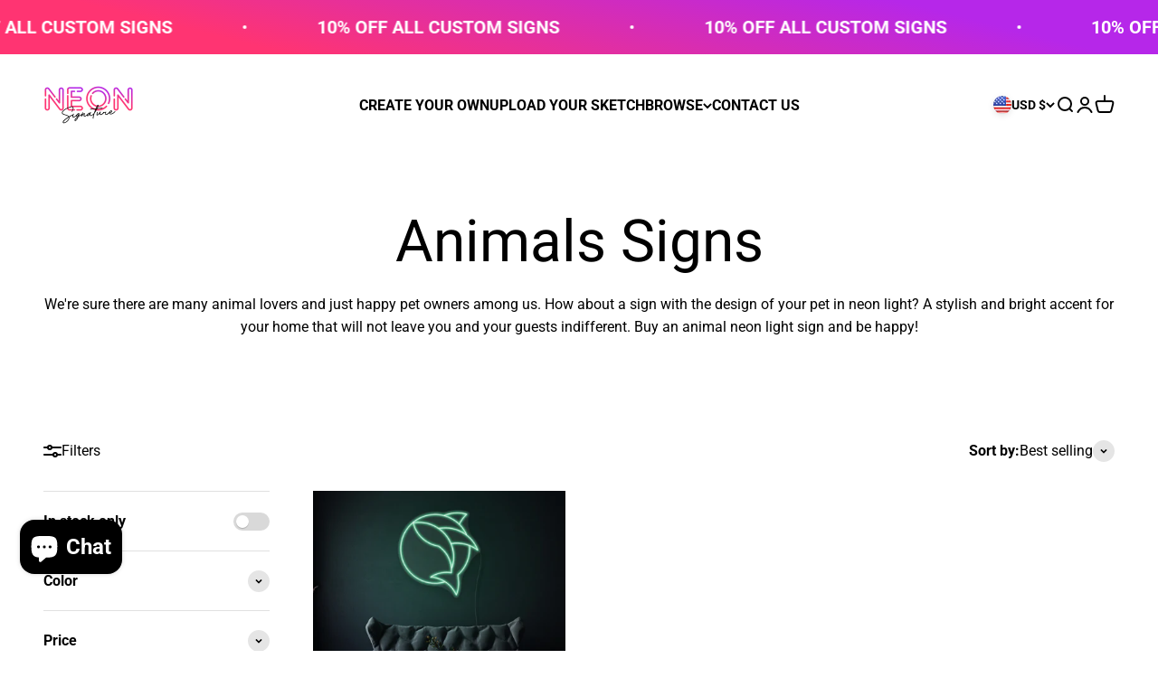

--- FILE ---
content_type: image/svg+xml
request_url: https://neonsignature.com/cdn/shop/files/neonsignature-white-logo-v2.svg?v=1676480703&width=200
body_size: 4158
content:
<svg id="Layer_1" data-name="Layer 1" xmlns="http://www.w3.org/2000/svg" xmlns:xlink="http://www.w3.org/1999/xlink" width="543.5043" height="228" viewBox="0 0 543.5043 228"><defs><style>.cls-1{fill:url(#linear-gradient);}.cls-2{fill:url(#linear-gradient-2);}.cls-3{fill:url(#linear-gradient-3);}.cls-4{fill:url(#linear-gradient-4);}.cls-5{fill:url(#linear-gradient-5);}.cls-6{fill:url(#linear-gradient-6);}.cls-7{fill:url(#linear-gradient-7);}.cls-8{fill:url(#linear-gradient-8);}.cls-9{fill:url(#linear-gradient-9);}.cls-10{fill:#fff;}</style><linearGradient id="linear-gradient" x1="25.2196" y1="-930.9946" x2="54.002" y2="-980.8473" gradientTransform="translate(0 1004)" gradientUnits="userSpaceOnUse"><stop offset="0" stop-color="#f8487d"/><stop offset="0.0129" stop-color="#f8487d"/><stop offset="0.3884" stop-color="#f8487d"/><stop offset="1" stop-color="#ba3deb"/></linearGradient><linearGradient id="linear-gradient-2" x1="36.7554" y1="-841.4925" x2="122.6945" y2="-990.3435" xlink:href="#linear-gradient"/><linearGradient id="linear-gradient-3" x1="146.3052" y1="-857.5873" x2="186.7509" y2="-927.6413" gradientTransform="translate(0 1004)" gradientUnits="userSpaceOnUse"><stop offset="0" stop-color="#f8487d"/><stop offset="0.0129" stop-color="#f8487d"/><stop offset="0.3884" stop-color="#f8487d"/></linearGradient><linearGradient id="linear-gradient-4" x1="171.3531" y1="-940.9833" x2="211.1462" y2="-1009.9069" gradientTransform="translate(0 1004)" gradientUnits="userSpaceOnUse"><stop offset="0" stop-color="#f8487d"/><stop offset="0.0066" stop-color="#f8487d"/><stop offset="0.198" stop-color="#f8487d"/><stop offset="0.585" stop-color="#ba3deb"/></linearGradient><linearGradient id="linear-gradient-5" x1="177.9078" y1="-867.8928" x2="228.1819" y2="-954.9701" xlink:href="#linear-gradient"/><linearGradient id="linear-gradient-6" x1="312.993" y1="-880.9195" x2="365.2372" y2="-971.409" xlink:href="#linear-gradient"/><linearGradient id="linear-gradient-7" x1="301.4502" y1="-861.6274" x2="376.1372" y2="-990.989" xlink:href="#linear-gradient"/><linearGradient id="linear-gradient-8" x1="462.3555" y1="-841.2925" x2="548.3955" y2="-990.3182" xlink:href="#linear-gradient"/><linearGradient id="linear-gradient-9" x1="450.8196" y1="-930.9947" x2="479.6019" y2="-980.8474" gradientTransform="translate(0 1004)" gradientUnits="userSpaceOnUse"><stop offset="0" stop-color="#f8487d"/><stop offset="0.0083" stop-color="#f8487d"/><stop offset="1" stop-color="#ba3deb"/></linearGradient></defs><g id="Layer_2-2" data-name="Layer 2-2"><path class="cls-1" d="M7.748,60.4a4.6992,4.6992,0,0,0,4.9,4.5,4.76,4.76,0,0,0,4.5-4.5V23.3a5.7772,5.7772,0,0,1,2.5-5,6.8563,6.8563,0,0,1,9.2,1.3l38.6,50.9a4.645,4.645,0,0,0,3.8,1.8,5.0293,5.0293,0,0,0,2.7-.8,4.6325,4.6325,0,0,0,1.9-3,4.2416,4.2416,0,0,0-.8-3.3l-38.6-50.8c-4.9-6.6-14.8-8.1-22.1-3.4a14.6269,14.6269,0,0,0-6.4,12.7V60.4Z" transform="translate(-7.7479 -2.9)"/><path class="cls-2" d="M109.8479,8.7c-8.7,0-15.7,6.7-15.7,15V90.4l-9.7-12.8a4.84,4.84,0,0,0-6.5-1,4.6325,4.6325,0,0,0-1.9,3,4.2416,4.2416,0,0,0,.8,3.3l18.2,23.9a4.7067,4.7067,0,0,0,5.2,1.6,4.5,4.5,0,0,0,3.2-4.3V23.6a6.3879,6.3879,0,0,1,6.4-6.1c3.5,0,6.6,2.8,6.6,6.1V137.1a6.4035,6.4035,0,0,1-6.6,6.3,6.3275,6.3275,0,0,1-4.8-2.3l-.3-.3-.1-.1-.2-.2c-.1-.1-.1-.2-.2-.3l-65.7-86.8a4.7067,4.7067,0,0,0-5.2-1.6,4.5,4.5,0,0,0-3.2,4.3v81.1a6.5052,6.5052,0,0,1-13,.1V81.1a4.6994,4.6994,0,0,0-4.9-4.5,4.76,4.76,0,0,0-4.5,4.5v56.1c0,8.4,7.2,15.2,15.9,15.2,8.5,0,15.7-7,15.7-15.2V69.9l57,75.4a6.5526,6.5526,0,0,0,1.5,1.8,15.8547,15.8547,0,0,0,11.9,5.4c8.8,0,15.9-6.8,15.9-15.2V23.8a14.3207,14.3207,0,0,0-4.7-10.6A16.0029,16.0029,0,0,0,109.8479,8.7Z" transform="translate(-7.7479 -2.9)"/><path class="cls-3" d="M191.148,143.6h-28.2a5.2956,5.2956,0,0,0-2.5-.1,6.3658,6.3658,0,0,1-5.7-6.2V60.4a4.6994,4.6994,0,0,0-4.9-4.5,4.76,4.76,0,0,0-4.5,4.5v76.9c0,8.4,7.2,15.2,15.9,15.2h29.9a4.457,4.457,0,0,0,.5-8.9Z" transform="translate(-7.7479 -2.9)"/><path class="cls-4" d="M228.548,6.8h-67.1c-8.9,0-15.9,6.7-15.9,15.2V45.6a4.6994,4.6994,0,0,0,4.9,4.5,4.76,4.76,0,0,0,4.5-4.5V22a6.2739,6.2739,0,0,1,6.3-6.3h67.4a6.602,6.602,0,0,1,6.6,6.3,6.7069,6.7069,0,0,1-6.6,6.5h-18.5a4.5044,4.5044,0,1,0-.4,9h18.9c8.6,0,15.9-7.1,15.9-15.4C244.448,13.6,237.248,6.8,228.548,6.8Z" transform="translate(-7.7479 -2.9)"/><path class="cls-5" d="M228.548,121.9h-50.9v-27h43.1a15.7085,15.7085,0,0,0,15.9-15.4h0c0-8.3-7.3-15.2-15.9-15.2h-43.1V37.5h13.8a4.5044,4.5044,0,1,0,.4-9h-18.8a4.5857,4.5857,0,0,0-4.7,4.5h0V68.8a4.5283,4.5283,0,0,0,4.7,4.5h47.8a6.4031,6.4031,0,0,1,.4,12.8h-48.2a4.5857,4.5857,0,0,0-4.7,4.5h0v36a4.5283,4.5283,0,0,0,4.7,4.5h55.6a6.4031,6.4031,0,0,1,.4,12.8h-21.2a4.5044,4.5044,0,0,0-.4,9h21.2c8.6,0,15.9-7,15.9-15.2a15.1461,15.1461,0,0,0-4.7-10.9A15.5059,15.5059,0,0,0,228.548,121.9Z" transform="translate(-7.7479 -2.9)"/><path class="cls-6" d="M299.248,58.9a4.5865,4.5865,0,0,0-2.7-2.4,4.6854,4.6854,0,0,0-5.9,2.8,52.9683,52.9683,0,0,0,11.9,55.5,50.9844,50.9844,0,0,0,36.6,15.5c13.3,0,26-5.5,35.8-15.4a52.7016,52.7016,0,0,0,15.3-37.1,53.6866,53.6866,0,0,0-15.2-37.3,50.5858,50.5858,0,0,0-72.4-.1c-.6.6-1.3,1.3-1.9,2a4.429,4.429,0,0,0-1.1,3.3,4.61,4.61,0,0,0,8.1,2.6c.5-.6,1-1.1,1.6-1.7a40.8681,40.8681,0,0,1,57.7-1.1l1.1,1.1a44.6479,44.6479,0,0,1,12.7,31.1,43.575,43.575,0,0,1-12.7,30.9c-8,8.2-18.3,12.7-29,12.7a41.5205,41.5205,0,0,1-29.9-12.7,43.4193,43.4193,0,0,1-12.6-30.8,44.5825,44.5825,0,0,1,2.7-15.4A4.2756,4.2756,0,0,0,299.248,58.9Z" transform="translate(-7.7479 -2.9)"/><path class="cls-7" d="M339.248,2.9c-20.3,0-39.9,8.1-53.6,22.3a74.7489,74.7489,0,0,0-21.6,52.5,73.7323,73.7323,0,0,0,21.6,52.5,75.5228,75.5228,0,0,0,53.6,22.3,73.42,73.42,0,0,0,52.4-22.3,19.1978,19.1978,0,0,0,1.4-1.5,4.2835,4.2835,0,0,0,1.2-3.2,4.588,4.588,0,0,0-1.5-3.1,4.7873,4.7873,0,0,0-6.5.3c-.4.4-.8.9-1.3,1.4a63.8993,63.8993,0,0,1-45.6,19.5,66.0579,66.0579,0,0,1-46.9-19.5,64.7833,64.7833,0,0,1-19-46.3,65.8943,65.8943,0,0,1,65.9-65.9h.1a64.127,64.127,0,0,1,45.7,19.5,66.0059,66.0059,0,0,1,19.4,46.3,63.9753,63.9753,0,0,1-6.3,27.9,4.4716,4.4716,0,0,0-.2,3.4,4.2828,4.2828,0,0,0,2.5,2.6,4.8979,4.8979,0,0,0,6.2-2.2,72.4518,72.4518,0,0,0,7.2-31.7,75.6424,75.6424,0,0,0-74.7-74.8Z" transform="translate(-7.7479 -2.9)"/><path class="cls-8" d="M546.648,13.2a15.97,15.97,0,0,0-11.2-4.4c-8.7,0-15.7,6.7-15.7,15V90.5l-9.7-12.8a4.84,4.84,0,0,0-6.5-1,4.6329,4.6329,0,0,0-1.9,3,4.2416,4.2416,0,0,0,.8,3.3l18.2,23.9a4.7067,4.7067,0,0,0,5.2,1.6,4.5,4.5,0,0,0,3.2-4.3V23.7a6.3879,6.3879,0,0,1,6.4-6.1c3.5,0,6.6,2.8,6.6,6.1V137.2a6.4035,6.4035,0,0,1-6.6,6.3,6.3275,6.3275,0,0,1-4.8-2.3l-.3-.3-.1-.1-.2-.2c-.1-.1-.1-.2-.2-.3l-65.7-86.7a4.7068,4.7068,0,0,0-5.2-1.6,4.5,4.5,0,0,0-3.2,4.3v81.1a6.5052,6.5052,0,0,1-13,.1V81.3a4.6994,4.6994,0,0,0-4.9-4.5,4.76,4.76,0,0,0-4.5,4.5v56.1c0,8.4,7.2,15.2,15.9,15.2,8.5,0,15.7-7,15.7-15.2V70.1l57,75.4a6.5526,6.5526,0,0,0,1.5,1.8,15.8547,15.8547,0,0,0,11.9,5.4c8.8,0,15.9-6.8,15.9-15.2V23.8A13.8719,13.8719,0,0,0,546.648,13.2Z" transform="translate(-7.7479 -2.9)"/><path class="cls-9" d="M433.3479,60.4a4.7,4.7,0,0,0,4.9,4.5,4.76,4.76,0,0,0,4.5-4.5V23.3a5.7772,5.7772,0,0,1,2.5-5,6.8562,6.8562,0,0,1,9.2,1.3l38.6,50.9a4.645,4.645,0,0,0,3.8,1.8,5.0291,5.0291,0,0,0,2.7-.8,4.6329,4.6329,0,0,0,1.9-3,4.2416,4.2416,0,0,0-.8-3.3l-38.6-50.8c-4.9-6.6-14.8-8.1-22.1-3.4a14.6271,14.6271,0,0,0-6.4,12.7V60.4Z" transform="translate(-7.7479 -2.9)"/></g><path class="cls-10" d="M333.648,142.1c12.9-1.3,23.2-2.2,30.8-2.9a1.839,1.839,0,0,0,1.7-1.2,2.3556,2.3556,0,0,0-.3-2,1.8151,1.8151,0,0,0-1.9-.9c-7.2.7-17,1.6-29,2.7a92.9231,92.9231,0,0,0,4.2-11.5,20.2775,20.2775,0,0,0,1.2-6.4v-.1a7.2583,7.2583,0,0,0-.9-2.2,2.4914,2.4914,0,0,0-2.6-1.1c-2.2.2-6.1,2.7-13.9,22.5-13.8,1.4-24.7,2.4-32.4,3a1.9476,1.9476,0,0,0-1.7,1.2,1.8772,1.8772,0,0,0,.2,1.9,1.8151,1.8151,0,0,0,1.9.9c7.4-.6,17.6-1.6,30.4-2.8-.1.3-.2.5-.3.8l-.4.9c-2.9,7.6-5.6,15.3-8,23-5.1,6.1-10.3,10.5-15.3,13-2.2,1.1-4,1.5-5.3,1a4.6832,4.6832,0,0,1-2.6-3c-.7-1.7-.5-3.9.5-6.6a24.0769,24.0769,0,0,1,3.6-6.7l.1-.1a2.3947,2.3947,0,0,0,.4-2,1.9936,1.9936,0,0,0-1.5-1.3,2.133,2.133,0,0,0-2,.6l-.1.1a26.3712,26.3712,0,0,0-2.3,3.5,7.61,7.61,0,0,0-6.1.1,20.0247,20.0247,0,0,0-6,3.9l-1.1,1.1a1.3744,1.3744,0,0,0-.8.5l-.1.1-2.1,2.1a26.0786,26.0786,0,0,1-2.4,2.3,30.1589,30.1589,0,0,0-2.2,2.1,29.8705,29.8705,0,0,1-2.5,2.2q-.9.75-2.4,1.8l-2.7,1.8a15.9525,15.9525,0,0,1-2.7,1.2h-.1a3.4591,3.4591,0,0,1-2.3.5,3.3782,3.3782,0,0,1-1.2-.6,2.4094,2.4094,0,0,1-.4-1.5,19.2879,19.2879,0,0,1,.1-2.4c.2-1,.4-1.9.7-2.9.2-.5.3-1.1.5-1.7.3-.8.4-1.3.5-1.5.1-.3.2-.7.3-1.1a13.0119,13.0119,0,0,1,.3-1.3,5.702,5.702,0,0,0,.1-1.3,6.602,6.602,0,0,0-.1-1.4,4.8745,4.8745,0,0,0-.4-1.1,1.9494,1.9494,0,0,0-1-1,3.887,3.887,0,0,0-1.5-.2c-1.3.1-3.8,1.1-10.2,8-.7.8-1.4,1.5-2.1,2.3.3-.7.5-1.4.8-2.2.1-.1.1-.3.2-.4,1-2.5,2.2-5.5,3.7-9a2.0119,2.0119,0,0,0-.3-2.1,2.3416,2.3416,0,0,0-1.8-.8,2.0868,2.0868,0,0,0-1.6,1.1l-.1.1c-1.3,3.1-2.5,6-3.5,8.7-7.4,4.1-13.7,7.8-18.6,11.1,1.1-3.4,2.1-7.2,3.1-11.3v-.1a1.76,1.76,0,0,0,.3-2.5l-.3-.3a1.6975,1.6975,0,0,0-.6-.6,2.9955,2.9955,0,0,0-1-.4,8.1042,8.1042,0,0,0-6.3-.1,19.3736,19.3736,0,0,0-6,3.9,25.0222,25.0222,0,0,0-3.4,3.9.78.78,0,0,0-.4.4l-.1.1a48.2051,48.2051,0,0,1-17.1,13.4,5.7825,5.7825,0,0,1-1.4.5c-1.2.3-1.6-.2-1.7-.3-.5-.5-1.1-1.9-.1-6.4a44.1109,44.1109,0,0,1,3.6-10.2l.1-.1a2.0628,2.0628,0,0,0-.2-2,1.9648,1.9648,0,0,0-1.7-.9,2.1069,2.1069,0,0,0-1.8,1.1c-.7,1.3-1.3,2.6-1.9,3.9a1.4209,1.4209,0,0,0-.6.2,208.56,208.56,0,0,0-22.7,11.3c-.6.4-1.1.4-1.7-.4-2.1-2.6-5.6-4.9-10.4-6.9a54.3821,54.3821,0,0,0-8.6-2.9,102.1059,102.1059,0,0,1-10.2-3.3,28.2926,28.2926,0,0,1-7.6-4.2,5.6916,5.6916,0,0,1-2.3-3.9,8.2088,8.2088,0,0,1,.8-4.6,22.1194,22.1194,0,0,1,3.4-4.8,41.63,41.63,0,0,1,4.2-4.2c1.3-1.1,2.5-2.1,3.8-3.1a113.9709,113.9709,0,0,1,34.9-17.3l.1-.1c.1,0,.3-.1.7-.2h.1a14.99,14.99,0,0,1,2.7-.8c.7-.2,1.7-.4,2.9-.7a14.455,14.455,0,0,1,2.9-.4,10.9,10.9,0,0,1,2.6.3,4.4392,4.4392,0,0,1,2.2,1,5.9567,5.9567,0,0,1,1.4,2.1,11.8132,11.8132,0,0,1,.8,3.1,19.3388,19.3388,0,0,1,.1,3.4,22.8833,22.8833,0,0,1-.7,3.6,20.6312,20.6312,0,0,1-1.2,3.5,25.23,25.23,0,0,1-1.6,3.4c-.7,1.3-1.2,2.3-1.7,3.2-.5.8-1,1.8-1.7,2.9l-.1.1a1.9762,1.9762,0,0,0,.9,2.6,2.92,2.92,0,0,0,.9.2,2.2345,2.2345,0,0,0,1.8-1l.1-.1c8.5-14.6,9.7-24.8,3.6-30.2a7.8471,7.8471,0,0,0-2.8-1.6c-1-.3-1.9-.6-2.9-.8a13.5509,13.5509,0,0,0-3.5.1c-1.4.2-2.4.4-3.2.5a21.245,21.245,0,0,0-3.6,1c-1.6.5-2.6.9-3.1,1.1-.6.2-1.6.6-3.1,1.2-.8.3-1.5.6-2.3.9h-.1l-.1.1a117.97,117.97,0,0,0-29.8,16c-1.7,1.4-3.3,2.6-4.6,3.8a35.841,35.841,0,0,0-4.3,4.4,19.7852,19.7852,0,0,0-3.5,5.5,14.2645,14.2645,0,0,0-1.1,5.8,7.8722,7.8722,0,0,0,1.2,4.2,14.2458,14.2458,0,0,0,2.5,3,16.9429,16.9429,0,0,0,3.6,2.3c1.2.6,2.4,1.2,3.6,1.7.9.4,2.2.8,3.7,1.3a2.3025,2.3025,0,0,0,.9.3q1.8.6,5.1,1.5c2.2.6,4.2,1.2,5.8,1.8,1.6.5,3.4,1.2,5.3,2a24.9109,24.9109,0,0,1,5.1,2.7,18.8354,18.8354,0,0,1,3.6,3.3.3674.3674,0,0,1-.1.3.31.31,0,0,0-.1.2,184.8688,184.8688,0,0,0-22.3,16c-.2.2-.5.4-.7.6-1.7,1.4-2.9,2.5-3.8,3.3-1,.9-2.1,2.1-3.5,3.5a18.6158,18.6158,0,0,0-3.2,4.7,13.5755,13.5755,0,0,0-1.2,4.9,6.8949,6.8949,0,0,0,1.3,4.6,5.1507,5.1507,0,0,0,3.6,1.9c.4,0,.8.1,1.2.1a15.5259,15.5259,0,0,0,3.1-.3,22.1447,22.1447,0,0,0,4.8-1.5c1.6-.7,3-1.3,4.2-1.9s2.3-1.2,3.2-1.7a51.0757,51.0757,0,0,0,13.4-12.4,28.39,28.39,0,0,0,6-15.7,10.1226,10.1226,0,0,0-.2-3,1.38,1.38,0,0,1,.8-1.7q10.95-6.45,19.5-10.5a25.019,25.019,0,0,0-.7,2.6,13.4264,13.4264,0,0,0-.1,6.6,6.09,6.09,0,0,0,3.9,4.2,6.4473,6.4473,0,0,0,2,.3,1.2679,1.2679,0,0,0,.6-.1,10.2677,10.2677,0,0,0,2.4-.5,11.5092,11.5092,0,0,0,2.5-1.2,15.9915,15.9915,0,0,0,2.1-1.3l.3-.2c.5-.3,1-.7,1.7-1.1l.1-.1a1.3791,1.3791,0,0,0,.4-.3c2.1-1.5,4.1-3.1,6.1-4.8a3.8236,3.8236,0,0,0,2.1,3.3c1.6.8,3.2.6,5-.6a28.474,28.474,0,0,0,6.4-6.1c-.7,1.9-1.3,3.8-1.9,5.6q-4.2,3-7.8,6a90.6515,90.6515,0,0,0-7.2,6.7,29.8116,29.8116,0,0,0-4.8,6.8c-1.6,3.3-1.7,5.9-.1,7.6a4.4593,4.4593,0,0,0,3.3,1.5h.2a6.5648,6.5648,0,0,0,3.6-1.3,21.47,21.47,0,0,0,2.8-2.3,25.02,25.02,0,0,0,2.2-2.4,72.1769,72.1769,0,0,0,11-19.9c5-3.5,11.2-7.4,18.6-11.6-1,2.9-1.9,5.5-2.5,7.8a1.7547,1.7547,0,0,0,1.1,2.2c.3.1.6.2,1,.3a1.5959,1.5959,0,0,0,1.4-.8c2.5-3.1,5.3-6.4,8.3-9.7a57.9419,57.9419,0,0,1,6.6-6.5c-.3,1.1-.7,2.6-1.3,4.4-.3,1-.6,2.1-.8,3.1a14.718,14.718,0,0,0-.4,3.6,6.3381,6.3381,0,0,0,2,4.5,6.0086,6.0086,0,0,0,4.8,1.2,12.1354,12.1354,0,0,0,5.2-1.6,36.69,36.69,0,0,0,6.1-4.2c.8-.7,1.6-1.3,2.3-1.9v.2c-.3,2.8,1.1,4.1,2.2,4.6a4.5522,4.5522,0,0,0,2,.5,5.7108,5.7108,0,0,0,3.1-1c2.8-1.8,5.7-4.8,8.7-9.2a10.29,10.29,0,0,0,2,5.6,7.2138,7.2138,0,0,0,6.9,3c2.9-.3,6.2-1.7,9.8-4.2a51.6757,51.6757,0,0,0,6-4.9q-1.05,3.9-2.1,7.8c-.8,3.2-1.5,6.4-2,9.6-.2,1.2-.3,2-.4,2.6a9.6375,9.6375,0,0,0,0,2.4,4.1922,4.1922,0,0,0,1,2.8l.1.1a2.36,2.36,0,0,0,1.6.7h.3a1.9226,1.9226,0,0,0,1.5-1.1,1.657,1.657,0,0,0-.2-2,2.3535,2.3535,0,0,1-.2-.8,2.845,2.845,0,0,1,0-1.3c.1-.4.2-1,.3-1.7a7.2132,7.2132,0,0,0,.2-1.1l.1-.2a88.7941,88.7941,0,0,1,2.2-10.5c1.1-4.5,2.4-9.1,3.9-13.9q.3-.6.6-1.2a170.1238,170.1238,0,0,0,16.1-26.4C333.148,142.3,333.3479,142.1,333.648,142.1Zm-179.8,64.5c-3.3,6.1-8.6,11.4-15.7,16a28.4752,28.4752,0,0,1-5.5,2.8,16.1049,16.1049,0,0,1-2.8,1,16.47,16.47,0,0,1-3.2.6,1.9034,1.9034,0,0,1-1.7-.7,4.2864,4.2864,0,0,1-1-2.4,1.7018,1.7018,0,0,1,.1-.7,2.3535,2.3535,0,0,1,.2-.8,2.9881,2.9881,0,0,1,.4-.8c.2-.3.3-.6.5-.9s.4-.6.6-.9a9.7041,9.7041,0,0,1,.7-.9,5.0084,5.0084,0,0,1,.7-.8l.7-.7c.1-.1.3-.3,1.1-1.2a75.4459,75.4459,0,0,1,8.8-8.1c3.4-2.7,6.5-4.9,9.1-6.6s6-3.8,10.1-6.3c-.1-.1,0-.1,0-.1A25.1708,25.1708,0,0,1,153.8479,206.6Zm49,2.1-.1.1a.7806.7806,0,0,1-.4.4c-2,2-3.8,3.3-5.2,3.6-.1,0-.2.1-.3.1,0-.1-.2-.4.3-1.8a13.2639,13.2639,0,0,1,1.6-3.4,17.4031,17.4031,0,0,1,3-3.6c1.3-1.3,2.3-2.2,2.9-2.8.7-.6,1.8-1.6,3.2-2.8.9-.7,1.8-1.4,2.7-2.2A62.1924,62.1924,0,0,1,202.8479,208.7Zm14.5-35.5a107.1609,107.1609,0,0,1-6.8,9.4l-1.6,1.8a3.042,3.042,0,0,1-.8.8,5.4962,5.4962,0,0,1-.9.7,5.9318,5.9318,0,0,1-.8.4h-.4s-.3-.3.2-1.8c.5-1.9,2-4.3,4.6-7.1,2.3-2.5,4.5-3.9,6.5-4.2Zm60.5,6.3a13.6714,13.6714,0,0,1-4.2,3.8c-.1,0-.2.1-.3.1,0-.1-.1-.1-.1-.2a2.2573,2.2573,0,0,1,.2-1.6l.1-.2c.5-1.9,2-4.3,4.5-7.1q3.75-4.05,6.9-4.5A60.2611,60.2611,0,0,1,277.8479,179.5Zm43.4-24.5a123.3274,123.3274,0,0,1,4.7-12.2h0c.8-.1,1.5-.2,1.9-.3C323.948,150.6,322.148,153.8,321.248,155Zm8.6-16.7-2.1.2c2.1-4.9,4.2-9.1,6-12.6a23.7454,23.7454,0,0,1,2.8-4.7,19.4107,19.4107,0,0,1-1.2,3.9c-1.3,3.6-3.1,8-5.5,13.2Z" transform="translate(-7.7479 -2.9)"/><path class="cls-10" d="M444.448,158.1a2.0684,2.0684,0,0,0-2.7-1.2,1.793,1.793,0,0,0-.7.5c-5.6,5.8-10.9,9.9-15.6,12.3a17.8932,17.8932,0,0,1-4.4,1.6,22.3625,22.3625,0,0,1-5.1.7,6.0222,6.0222,0,0,1-4.1-1.2,4.59,4.59,0,0,1-1.8-3.7,3.7875,3.7875,0,0,1,0-1.5.3491.3491,0,0,1,.1-.2c2.5.9,5.4.7,8.6-.6,3.3-1.3,5.3-3.3,5.8-5.8a6.0707,6.0707,0,0,0-.3-4.2,4.3978,4.3978,0,0,0-3.4-2.8,9.0248,9.0248,0,0,0-6.2,1.1,18.2,18.2,0,0,0-5.2,4.4,22.0217,22.0217,0,0,0-2.1,3.2.0979.0979,0,0,1-.1.1,64.8992,64.8992,0,0,1-11.5,10.7c-3.3,2.3-5.8,3.4-7.6,3.4h-.1a3.6579,3.6579,0,0,1-2.8-.9,3.1943,3.1943,0,0,1-1.1-2.4,18.1875,18.1875,0,0,1,0-3.3c.2-1.1.4-2.2.7-3.3,0-.2.2-.3.4-.3a12.0871,12.0871,0,0,1,1.8-.5,2.56,2.56,0,0,0,1.3-1,1.81,1.81,0,0,0,.1-1.6,2.73,2.73,0,0,0-.9-1.2,2.22,2.22,0,0,0-1.6-.1,31.4293,31.4293,0,0,1-6.8,1.3,51.73,51.73,0,0,1-8.8-.1,1.9431,1.9431,0,0,0-2.2,1.7v.1a2.0259,2.0259,0,0,0,.4,1.5,1.9016,1.9016,0,0,0,1.1.7c-4.8,4.6-9.1,7.7-12.7,9.2a13.9782,13.9782,0,0,1-3.4.8,2.4273,2.4273,0,0,1-2.1-.9,4.2631,4.2631,0,0,1-.7-3.2,9.3669,9.3669,0,0,1,.6-2.9c.4-1.1.9-2.3,1.4-3.6.6-1.4,1-2.4,1.3-3.1a2.0134,2.0134,0,0,0-.5-2.2,2.3837,2.3837,0,0,0-3.4.2l-2.4,3.1c-1.4,1.8-2.2,2.9-2.7,3.5s-1.3,1.6-2.3,2.9c-1.1,1.3-2,2.4-2.9,3.3a34.3826,34.3826,0,0,1-2.7,2.7,18.3937,18.3937,0,0,1-2.2,1.7,7.497,7.497,0,0,1-2,1c-.5.2-.6.1-.7-.1a3.7707,3.7707,0,0,1-.1-2.5,26.3693,26.3693,0,0,1,2-7.3,2.1628,2.1628,0,0,0,1.2-1.1,14.4761,14.4761,0,0,0,1-4.1,1.6893,1.6893,0,0,0-1.6-1.8h-.1a2.0135,2.0135,0,0,0-2.2,1.1l-.1.1a10.4008,10.4008,0,0,0-.4,1c-2.6,5.9-3.9,10.8-3.8,14.5.1,2,.6,3.4,1.7,4.2a4.1022,4.1022,0,0,0,2.2.7,7.8,7.8,0,0,0,2.2-.4,14.1744,14.1744,0,0,0,1.8-.8,10.3853,10.3853,0,0,0,1.7-1.2l1.5-1.2a12.0945,12.0945,0,0,0,1.6-1.6c.6-.7,1.1-1.1,1.3-1.4.3-.3.7-.8,1.4-1.5a17.39,17.39,0,0,0,1.2-1.4c.7-.8,1.5-1.7,2.3-2.7-.5,2.9-.2,5.1.9,6.7a6.3846,6.3846,0,0,0,5.1,2.6,12.9717,12.9717,0,0,0,5.1-.8,19.1544,19.1544,0,0,0,4.6-2.1,50.8733,50.8733,0,0,0,4.7-3.4c1.8-1.5,3-2.6,3.8-3.4l3.4-3.4.1-.1a1.08,1.08,0,0,0,.3-.7,36.9533,36.9533,0,0,0,4.7-.2c.3-.1.6-.1.9-.2.1,0,.2.1.3.2a.3674.3674,0,0,1,.1.3v.1a20.1232,20.1232,0,0,0-.2,4.9,13.5576,13.5576,0,0,0,1.1,4.4,5.7252,5.7252,0,0,0,3.2,3.1,7.6531,7.6531,0,0,0,3,.6,8.5246,8.5246,0,0,0,2.3-.3,22.3164,22.3164,0,0,0,10.5-5.3c1.9-1.6,3.7-3.4,5.5-5.2a9.5347,9.5347,0,0,0,1.4,3.5,8.9386,8.9386,0,0,0,6.7,3.8,19.4173,19.4173,0,0,0,2.4.2c8,0,17.2-5.3,27.5-15.9l.1-.1A5.3577,5.3577,0,0,0,444.448,158.1Zm-32.8,3.4a13.5428,13.5428,0,0,1,5.1-4.7c2.1-1.2,2.9-1.1,3.2-1a1.4639,1.4639,0,0,1,.6,1.1,3.0639,3.0639,0,0,1-1.3,2.7,8.0555,8.0555,0,0,1-3.8,1.9,9.7767,9.7767,0,0,1-3.8.1v-.1Z" transform="translate(-7.7479 -2.9)"/></svg>